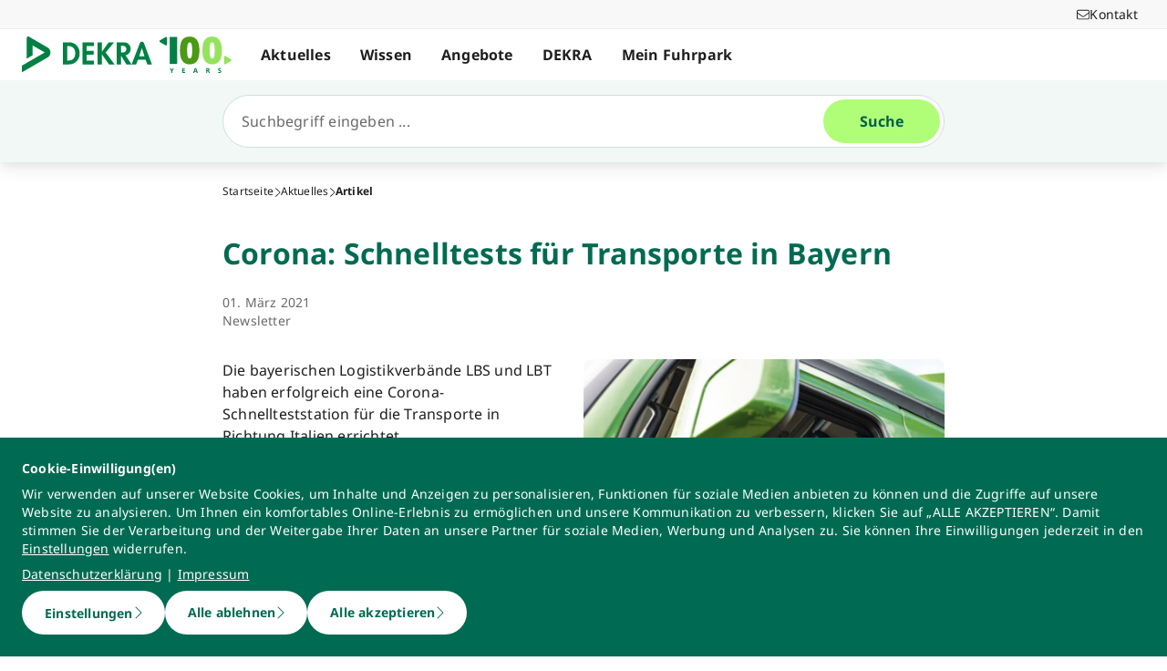

--- FILE ---
content_type: image/svg+xml
request_url: https://www.dekra.net/_nuxt/img/JubileeFooter.fc81c94.svg
body_size: 1324
content:
<svg width="399.96" height="201.65" data-name="Ebene 1" version="1.1" viewBox="0 0 399.96 201.65" xmlns="http://www.w3.org/2000/svg">
 <defs>
  <style>.cls-1 {
        fill: #fff;
        stroke-width: 0px;
      }</style>
 </defs>
 <path class="cls-1" d="m346.68 77.22c0 12.03-0.95 22.76-2.83 32.21-1.89 9.44-4.97 17.49-9.23 24.13-4.27 6.65-9.83 11.72-16.68 15.21-6.86 3.49-15.32 5.24-25.39 5.24-12.45 0-22.7-3.07-30.74-9.23-8.04-6.15-13.95-14.96-17.73-26.44-3.78-11.47-5.67-25.18-5.67-41.12s1.71-30.07 5.14-41.55c3.42-11.47 9.13-20.28 17.1-26.44 7.97-6.15 18.6-9.23 31.89-9.23 12.45 0 22.66 3.04 30.63 9.13s13.88 14.9 17.73 26.44c3.84 11.54 5.77 25.43 5.77 41.65zm-67.98 0c0 9.79 0.38 17.98 1.15 24.55 0.77 6.58 2.13 11.54 4.09 14.9s4.83 5.04 8.6 5.04 6.64-1.64 8.6-4.93c1.96-3.28 3.32-8.25 4.09-14.9 0.77-6.64 1.15-14.86 1.15-24.65s-0.39-18.22-1.15-24.86c-0.77-6.64-2.13-11.64-4.09-15s-4.83-5.04-8.6-5.04-6.65 1.68-8.6 5.04c-1.96 3.36-3.32 8.36-4.09 15-0.77 6.65-1.15 14.93-1.15 24.86z"/>
 <path class="cls-1" d="m221.94 77.22c0 12.03-0.95 22.76-2.83 32.21-1.89 9.44-4.97 17.49-9.23 24.13-4.27 6.65-9.83 11.72-16.68 15.21-6.86 3.49-15.32 5.24-25.39 5.24-12.45 0-22.7-3.07-30.74-9.23-8.04-6.15-13.95-14.96-17.73-26.44-3.78-11.47-5.67-25.18-5.67-41.12s1.71-30.07 5.14-41.55c3.42-11.47 9.13-20.28 17.1-26.44 7.97-6.15 18.6-9.23 31.89-9.23 12.45 0 22.66 3.04 30.63 9.13s13.88 14.9 17.73 26.44 5.77 25.43 5.77 41.65zm-67.98 0c0 9.79 0.38 17.98 1.15 24.55 0.77 6.58 2.13 11.54 4.09 14.9s4.83 5.04 8.6 5.04 6.64-1.64 8.6-4.93c1.96-3.28 3.32-8.25 4.09-14.9 0.77-6.64 1.15-14.86 1.15-24.65s-0.39-18.22-1.15-24.86c-0.77-6.64-2.13-11.64-4.09-15s-4.83-5.04-8.6-5.04-6.65 1.68-8.6 5.04c-1.96 3.36-3.32 8.36-4.09 15-0.77 6.65-1.15 14.93-1.15 24.86z"/>
 <rect class="cls-1" x="57.075" y="1.93" width="41.25" height="149.88"/>
 <path class="cls-1" d="m2.715 20.64 31.05-17.93c3.62-2.09 8.14 0.52 8.14 4.7v35.85c0 4.18-4.52 6.79-8.14 4.7l-31.05-17.93c-3.62-2.09-3.62-7.31 0-9.4z"/>
 <path class="cls-1" d="m397.24 135.31-31.05 17.93c-3.62 2.09-8.14-0.52-8.14-4.7v-35.85c0-4.18 4.52-6.79 8.14-4.7l31.05 17.93c3.62 2.09 3.62 7.31 0 9.4z"/>
 <path class="cls-1" d="m68.585 185.58 5.57-11h6.1l-8.86 16.31v10.4h-5.61v-10.21l-8.86-16.49h6.13l5.54 11z"/>
 <path class="cls-1" d="m142.08 201.28h-15.37v-26.7h15.37v4.64h-9.72v5.87h9.05v4.64h-9.05v6.88h9.72z"/>
 <path class="cls-1" d="m207.08 201.28-1.94-6.36h-9.72l-1.94 6.36h-6.1l9.42-26.81h6.92l9.46 26.81zm-5.24-17.32c-0.12-0.42-0.29-0.96-0.49-1.61s-0.4-1.31-0.6-1.98-0.36-1.26-0.49-1.76c-0.12 0.5-0.29 1.12-0.5 1.85-0.21 0.74-0.41 1.43-0.6 2.09s-0.33 1.13-0.43 1.4l-1.91 6.21h6.96l-1.95-6.21z"/>
 <path class="cls-1" d="m267.4 174.58c2.42 0 4.41 0.29 5.98 0.88s2.74 1.47 3.52 2.66c0.77 1.18 1.16 2.67 1.16 4.47 0 1.22-0.23 2.29-0.69 3.2s-1.07 1.68-1.83 2.32-1.58 1.15-2.45 1.55l7.85 11.63h-6.28l-6.36-10.25h-3.03v10.25h-5.65v-26.7h7.78zm-0.41 4.64h-1.72v7.22h1.83c1.87 0 3.21-0.31 4.02-0.94 0.81-0.62 1.21-1.55 1.21-2.77 0-0.85-0.19-1.53-0.58-2.04s-0.97-0.88-1.76-1.12-1.79-0.36-3.01-0.36z"/>
 <path class="cls-1" d="m343.14 193.88c0 1.57-0.39 2.94-1.16 4.11s-1.89 2.08-3.35 2.71c-1.46 0.64-3.24 0.95-5.33 0.95-0.92 0-1.83-0.06-2.71-0.19-0.89-0.12-1.73-0.31-2.54-0.54-0.81-0.24-1.58-0.53-2.3-0.88v-5.27c1.27 0.55 2.59 1.05 3.95 1.51s2.71 0.69 4.06 0.69c0.92 0 1.66-0.12 2.23-0.37 0.56-0.25 0.97-0.59 1.23-1.01s0.39-0.91 0.39-1.46c0-0.67-0.23-1.25-0.69-1.72s-1.08-0.92-1.85-1.33-1.66-0.85-2.66-1.33c-0.62-0.3-1.3-0.65-2.02-1.07-0.72-0.41-1.42-0.92-2.08-1.53s-1.2-1.35-1.63-2.23c-0.42-0.87-0.64-1.92-0.64-3.14 0-1.6 0.37-2.96 1.1-4.1 0.74-1.13 1.78-2 3.14-2.6s2.96-0.9 4.81-0.9c1.4 0 2.72 0.16 3.98 0.49 1.26 0.32 2.57 0.79 3.95 1.38l-1.83 4.41c-1.22-0.5-2.32-0.88-3.29-1.16-0.97-0.27-1.97-0.41-2.99-0.41-0.7 0-1.3 0.11-1.79 0.34-0.5 0.22-0.88 0.54-1.14 0.94s-0.39 0.87-0.39 1.42c0 0.62 0.19 1.15 0.56 1.59s0.94 0.85 1.68 1.25c0.75 0.4 1.68 0.87 2.8 1.42 1.37 0.65 2.54 1.32 3.5 2.02s1.7 1.52 2.22 2.47 0.79 2.12 0.79 3.52z"/>
</svg>


--- FILE ---
content_type: application/javascript; charset=UTF-8
request_url: https://www.dekra.net/_nuxt/afea79e.js
body_size: 853
content:
(window.webpackJsonp=window.webpackJsonp||[]).push([[168],{1305:function(t,c,e){"use strict";e.r(c);e(29);var n=e(3),o=e(2),r=e(11),l=e(7),f=e(5),h=e(4),w=e(0);function z(){try{var t=!Boolean.prototype.valueOf.call(Reflect.construct(Boolean,[],function(){}))}catch(t){}return(z=function(){return!!t})()}var O=function(t){function c(){return Object(o.a)(this,c),t=this,e=c,n=arguments,e=Object(l.a)(e),Object(r.a)(t,z()?Reflect.construct(e,n||[],Object(l.a)(t).constructor):e.apply(t,n));var t,e,n}return Object(f.a)(c,t),Object(n.a)(c)}(w.Vue),j=O=Object(h.__decorate)([Object(w.Component)({name:"GlobeLight"})],O),v=e(145),component=Object(v.a)(j,function(){var t=this._self._c;this._self._setupProxy;return t("svg",{attrs:{xmlns:"http://www.w3.org/2000/svg",viewBox:"0 0 512 512"}},[t("path",{attrs:{d:"M256 480c16.7 0 40.4-14.4 61.9-57.3c9.9-19.8 18.2-43.7 24.1-70.7H170c5.9 27 14.2 50.9 24.1 70.7C215.6 465.6 239.3 480 256 480zM164.3 320H347.7c2.8-20.2 4.3-41.7 4.3-64s-1.5-43.8-4.3-64H164.3c-2.8 20.2-4.3 41.7-4.3 64s1.5 43.8 4.3 64zM170 160H342c-5.9-27-14.2-50.9-24.1-70.7C296.4 46.4 272.7 32 256 32s-40.4 14.4-61.9 57.3C184.2 109.1 175.9 133 170 160zm210 32c2.6 20.5 4 41.9 4 64s-1.4 43.5-4 64h90.8c6-20.3 9.3-41.8 9.3-64s-3.2-43.7-9.3-64H380zm78.5-32c-25.9-54.5-73.1-96.9-130.9-116.3c21 28.3 37.6 68.8 47.2 116.3h83.8zm-321.1 0c9.6-47.6 26.2-88 47.2-116.3C126.7 63.1 79.4 105.5 53.6 160h83.7zm-96 32c-6 20.3-9.3 41.8-9.3 64s3.2 43.7 9.3 64H132c-2.6-20.5-4-41.9-4-64s1.4-43.5 4-64H41.3zM327.5 468.3c57.8-19.5 105-61.8 130.9-116.3H374.7c-9.6 47.6-26.2 88-47.2 116.3zm-143 0c-21-28.3-37.5-68.8-47.2-116.3H53.6c25.9 54.5 73.1 96.9 130.9 116.3zM256 512A256 256 0 1 1 256 0a256 256 0 1 1 0 512z"}})])},[],!1,null,null,null);c.default=component.exports}}]);
//# sourceMappingURL=afea79e.js.map

--- FILE ---
content_type: application/javascript; charset=UTF-8
request_url: https://www.dekra.net/_nuxt/9d10df0.js
body_size: 4958
content:
(window.webpackJsonp=window.webpackJsonp||[]).push([[32],{1004:function(t,r,e){"use strict"},1169:function(t,r,e){"use strict";e.d(r,"a",function(){return f});var n=e(7),o=e(274);var c=e(369);function f(t){var r="function"==typeof Map?new Map:void 0;return f=function(t){if(null===t||!function(t){try{return-1!==Function.toString.call(t).indexOf("[native code]")}catch(r){return"function"==typeof t}}(t))return t;if("function"!=typeof t)throw new TypeError("Super expression must either be null or a function");if(void 0!==r){if(r.has(t))return r.get(t);r.set(t,e)}function e(){return function(t,r,e){if(Object(c.a)())return Reflect.construct.apply(null,arguments);var n=[null];n.push.apply(n,r);var p=new(t.bind.apply(t,n));return e&&Object(o.a)(p,e.prototype),p}(t,arguments,Object(n.a)(this).constructor)}return e.prototype=Object.create(t.prototype,{constructor:{value:e,enumerable:!1,writable:!0,configurable:!0}}),Object(o.a)(e,t)},f(t)}},684:function(t,r,e){"use strict";var n=e(687).has;t.exports=function(t){return n(t),t}},687:function(t,r,e){"use strict";var n=e(13),o=Set.prototype;t.exports={Set:Set,add:n(o.add),has:n(o.has),remove:n(o.delete),proto:o}},690:function(t,r,e){"use strict";var n=e(8),o=e(13),c=e(60),f=e(52),l=e(83),v=e(398),d=e(32),h=e(14),x=e(395),y=e(272),m=e(891),S=e(892),w=e(149),_=e(893),O=[],j=o(O.sort),M=o(O.push),A=h(function(){O.sort(void 0)}),I=h(function(){O.sort(null)}),z=y("sort"),E=!h(function(){if(w)return w<70;if(!(m&&m>3)){if(S)return!0;if(_)return _<603;var code,t,r,e,n="";for(code=65;code<76;code++){switch(t=String.fromCharCode(code),code){case 66:case 69:case 70:case 72:r=3;break;case 68:case 71:r=4;break;default:r=2}for(e=0;e<47;e++)O.push({k:t+e,v:r})}for(O.sort(function(a,b){return b.v-a.v}),e=0;e<O.length;e++)t=O[e].k.charAt(0),n.charAt(n.length-1)!==t&&(n+=t);return"DGBEFHACIJK"!==n}});n({target:"Array",proto:!0,forced:A||!I||!z||!E},{sort:function(t){void 0!==t&&c(t);var r=f(this);if(E)return void 0===t?j(r):j(r,t);var e,n,o=[],h=l(r);for(n=0;n<h;n++)n in r&&M(o,r[n]);for(x(o,function(t){return function(r,e){return void 0===e?-1:void 0===r?1:void 0!==t?+t(r,e)||0:d(r)>d(e)?1:-1}}(t)),e=l(o),n=0;n<e;)r[n]=o[n++];for(;n<h;)v(r,n++);return r}})},691:function(t,r,e){"use strict";var n=e(13),o=e(384),c=e(687),f=c.Set,l=c.proto,v=n(l.forEach),d=n(l.keys),h=d(new f).next;t.exports=function(t,r,e){return e?o({iterator:d(t),next:h},r):v(t,r)}},694:function(t,r,e){"use strict";var n=e(8),o=e(791),c=e(60),f=e(52),l=e(83),v=e(191);n({target:"Array",proto:!0},{flatMap:function(t){var r,e=f(this),n=l(e);return c(t),(r=v(e,0)).length=o(r,e,e,n,0,1,t,arguments.length>1?arguments[1]:void 0),r}})},695:function(t,r,e){"use strict";e(118)("flatMap")},699:function(t,r,e){"use strict";var n=e(42),o=e(22),c=e(895),f=e(25),l=n("Set");t.exports=function(t){return function(t){return f(t)&&"number"==typeof t.size&&o(t.has)&&o(t.keys)}(t)?t:c(t)?new l(t):t}},700:function(t,r,e){"use strict";var n=e(60),o=e(30),c=e(28),f=e(104),l=e(897),v="Invalid size",d=RangeError,h=TypeError,x=Math.max,y=function(t,r){this.set=t,this.size=x(r,0),this.has=n(t.has),this.keys=n(t.keys)};y.prototype={getIterator:function(){return l(o(c(this.keys,this.set)))},includes:function(t){return c(this.has,this.set,t)}},t.exports=function(t){o(t);var r=+t.size;if(r!=r)throw new h(v);var e=f(r);if(e<0)throw new d(v);return new y(t,e)}},710:function(t,r,e){"use strict";var n=e(392),o=e(687);t.exports=n(o.proto,"size","get")||function(t){return t.size}},735:function(t,r,e){"use strict";e.d(r,"a",function(){return o});var n=e(7);function o(){return o="undefined"!=typeof Reflect&&Reflect.get?Reflect.get.bind():function(t,r,e){var p=function(t,r){for(;!{}.hasOwnProperty.call(t,r)&&null!==(t=Object(n.a)(t)););return t}(t,r);if(p){var o=Object.getOwnPropertyDescriptor(p,r);return o.get?o.get.call(arguments.length<3?t:e):o.value}},o.apply(null,arguments)}},737:function(t,r,e){"use strict";var n=e(687),o=e(691),c=n.Set,f=n.add;t.exports=function(t){var r=new c;return o(t,function(t){f(r,t)}),r}},738:function(t,r,e){"use strict";var n=e(8),o=e(791),c=e(52),f=e(83),l=e(104),v=e(191);n({target:"Array",proto:!0},{flat:function(){var t=arguments.length?arguments[0]:void 0,r=c(this),e=f(r),n=v(r,0);return n.length=o(n,r,r,e,0,void 0===t?1:l(t)),n}})},739:function(t,r,e){"use strict";e(118)("flat")},759:function(t,r,e){"use strict";e(894)},760:function(t,r,e){"use strict";var n=e(8),o=e(684),c=e(687).add;n({target:"Set",proto:!0,real:!0,forced:!0},{addAll:function(){for(var t=o(this),r=0,e=arguments.length;r<e;r++)c(t,arguments[r]);return t}})},761:function(t,r,e){"use strict";var n=e(8),o=e(684),c=e(687).remove;n({target:"Set",proto:!0,real:!0,forced:!0},{deleteAll:function(){for(var t,r=o(this),e=!0,n=0,f=arguments.length;n<f;n++)t=c(r,arguments[n]),e=e&&t;return!!e}})},762:function(t,r,e){"use strict";var n=e(8),o=e(28),c=e(699),f=e(896);n({target:"Set",proto:!0,real:!0,forced:!0},{difference:function(t){return o(f,this,c(t))}})},763:function(t,r,e){"use strict";var n=e(8),o=e(40),c=e(684),f=e(691);n({target:"Set",proto:!0,real:!0,forced:!0},{every:function(t){var r=c(this),e=o(t,arguments.length>1?arguments[1]:void 0);return!1!==f(r,function(t){if(!e(t,t,r))return!1},!0)}})},764:function(t,r,e){"use strict";var n=e(8),o=e(40),c=e(684),f=e(687),l=e(691),v=f.Set,d=f.add;n({target:"Set",proto:!0,real:!0,forced:!0},{filter:function(t){var r=c(this),e=o(t,arguments.length>1?arguments[1]:void 0),n=new v;return l(r,function(t){e(t,t,r)&&d(n,t)}),n}})},765:function(t,r,e){"use strict";var n=e(8),o=e(40),c=e(684),f=e(691);n({target:"Set",proto:!0,real:!0,forced:!0},{find:function(t){var r=c(this),e=o(t,arguments.length>1?arguments[1]:void 0),n=f(r,function(t){if(e(t,t,r))return{value:t}},!0);return n&&n.value}})},766:function(t,r,e){"use strict";var n=e(8),o=e(28),c=e(699),f=e(898);n({target:"Set",proto:!0,real:!0,forced:!0},{intersection:function(t){return o(f,this,c(t))}})},767:function(t,r,e){"use strict";var n=e(8),o=e(28),c=e(699),f=e(899);n({target:"Set",proto:!0,real:!0,forced:!0},{isDisjointFrom:function(t){return o(f,this,c(t))}})},768:function(t,r,e){"use strict";var n=e(8),o=e(28),c=e(699),f=e(900);n({target:"Set",proto:!0,real:!0,forced:!0},{isSubsetOf:function(t){return o(f,this,c(t))}})},769:function(t,r,e){"use strict";var n=e(8),o=e(28),c=e(699),f=e(901);n({target:"Set",proto:!0,real:!0,forced:!0},{isSupersetOf:function(t){return o(f,this,c(t))}})},770:function(t,r,e){"use strict";var n=e(8),o=e(13),c=e(684),f=e(691),l=e(32),v=o([].join),d=o([].push);n({target:"Set",proto:!0,real:!0,forced:!0},{join:function(t){var r=c(this),e=void 0===t?",":l(t),n=[];return f(r,function(t){d(n,t)}),v(n,e)}})},771:function(t,r,e){"use strict";var n=e(8),o=e(40),c=e(684),f=e(687),l=e(691),v=f.Set,d=f.add;n({target:"Set",proto:!0,real:!0,forced:!0},{map:function(t){var r=c(this),e=o(t,arguments.length>1?arguments[1]:void 0),n=new v;return l(r,function(t){d(n,e(t,t,r))}),n}})},772:function(t,r,e){"use strict";var n=e(8),o=e(60),c=e(684),f=e(691),l=TypeError;n({target:"Set",proto:!0,real:!0,forced:!0},{reduce:function(t){var r=c(this),e=arguments.length<2,n=e?void 0:arguments[1];if(o(t),f(r,function(o){e?(e=!1,n=o):n=t(n,o,o,r)}),e)throw new l("Reduce of empty set with no initial value");return n}})},773:function(t,r,e){"use strict";var n=e(8),o=e(40),c=e(684),f=e(691);n({target:"Set",proto:!0,real:!0,forced:!0},{some:function(t){var r=c(this),e=o(t,arguments.length>1?arguments[1]:void 0);return!0===f(r,function(t){if(e(t,t,r))return!0},!0)}})},774:function(t,r,e){"use strict";var n=e(8),o=e(28),c=e(699),f=e(902);n({target:"Set",proto:!0,real:!0,forced:!0},{symmetricDifference:function(t){return o(f,this,c(t))}})},775:function(t,r,e){"use strict";var n=e(8),o=e(28),c=e(699),f=e(903);n({target:"Set",proto:!0,real:!0,forced:!0},{union:function(t){return o(f,this,c(t))}})},781:function(t,r,e){"use strict";var n=e(8),o=e(13),c=e(104),f=e(399),l=e(390),v=e(14),d=RangeError,h=String,x=Math.floor,y=o(l),m=o("".slice),S=o(1.1.toFixed),w=function(t,r,e){return 0===r?e:r%2==1?w(t,r-1,e*t):w(t*t,r/2,e)},_=function(data,t,r){for(var e=-1,n=r;++e<6;)n+=t*data[e],data[e]=n%1e7,n=x(n/1e7)},O=function(data,t){for(var r=6,e=0;--r>=0;)e+=data[r],data[r]=x(e/t),e=e%t*1e7},j=function(data){for(var t=6,s="";--t>=0;)if(""!==s||0===t||0!==data[t]){var r=h(data[t]);s=""===s?r:s+y("0",7-r.length)+r}return s};n({target:"Number",proto:!0,forced:v(function(){return"0.000"!==S(8e-5,3)||"1"!==S(.9,0)||"1.25"!==S(1.255,2)||"1000000000000000128"!==S(0xde0b6b3a7640080,0)})||!v(function(){S({})})},{toFixed:function(t){var r,e,n,o,l=f(this),v=c(t),data=[0,0,0,0,0,0],x="",S="0";if(v<0||v>20)throw new d("Incorrect fraction digits");if(l!=l)return"NaN";if(l<=-1e21||l>=1e21)return h(l);if(l<0&&(x="-",l=-l),l>1e-21)if(e=(r=function(t){for(var r=0,e=t;e>=4096;)r+=12,e/=4096;for(;e>=2;)r+=1,e/=2;return r}(l*w(2,69,1))-69)<0?l*w(2,-r,1):l/w(2,r,1),e*=4503599627370496,(r=52-r)>0){for(_(data,0,e),n=v;n>=7;)_(data,1e7,0),n-=7;for(_(data,w(10,n,1),0),n=r-1;n>=23;)O(data,1<<23),n-=23;O(data,1<<n),_(data,1,1),O(data,2),S=j(data)}else _(data,0,e),_(data,1<<-r,0),S=j(data)+y("0",v);return S=v>0?x+((o=S.length)<=v?"0."+y("0",v-o)+S:m(S,0,o-v)+"."+m(S,o-v)):x+S}})},784:function(t,r,e){var n=e(785);t.exports=function(t,a){if(t){if("string"==typeof t)return n(t,a);var r={}.toString.call(t).slice(8,-1);return"Object"===r&&t.constructor&&(r=t.constructor.name),"Map"===r||"Set"===r?Array.from(t):"Arguments"===r||/^(?:Ui|I)nt(?:8|16|32)(?:Clamped)?Array$/.test(r)?n(t,a):void 0}},t.exports.__esModule=!0,t.exports.default=t.exports},785:function(t,r){t.exports=function(t,a){(null==a||a>t.length)&&(a=t.length);for(var r=0,e=Array(a);r<a;r++)e[r]=t[r];return e},t.exports.__esModule=!0,t.exports.default=t.exports},786:function(t,r){t.exports=function(a,t){if(!(a instanceof t))throw new TypeError("Cannot call a class as a function")},t.exports.__esModule=!0,t.exports.default=t.exports},787:function(t,r,e){var n=e(918);function o(t,r){for(var e=0;e<r.length;e++){var o=r[e];o.enumerable=o.enumerable||!1,o.configurable=!0,"value"in o&&(o.writable=!0),Object.defineProperty(t,n(o.key),o)}}t.exports=function(t,r,e){return r&&o(t.prototype,r),e&&o(t,e),Object.defineProperty(t,"prototype",{writable:!1}),t},t.exports.__esModule=!0,t.exports.default=t.exports},791:function(t,r,e){"use strict";var n=e(122),o=e(83),c=e(270),f=e(40),l=function(t,r,source,e,v,d,h,x){for(var element,y,m=v,S=0,w=!!h&&f(h,x);S<e;)S in source&&(element=w?w(source[S],S,r):source[S],d>0&&n(element)?(y=o(element),m=l(t,r,element,y,m,d-1)-1):(c(m+1),t[m]=element),m++),S++;return m};t.exports=l},825:function(t,r,e){"use strict";var n=e(8),o=e(416);n({target:"String",proto:!0,forced:e(417)("bold")},{bold:function(){return o(this,"b","","")}})},885:function(t,r,e){"use strict";function n(t,r){if(null==t)return{};var e,n,i=function(t,r){if(null==t)return{};var e={};for(var n in t)if({}.hasOwnProperty.call(t,n)){if(-1!==r.indexOf(n))continue;e[n]=t[n]}return e}(t,r);if(Object.getOwnPropertySymbols){var o=Object.getOwnPropertySymbols(t);for(n=0;n<o.length;n++)e=o[n],-1===r.indexOf(e)&&{}.propertyIsEnumerable.call(t,e)&&(i[e]=t[e])}return i}e.d(r,"a",function(){return n})},891:function(t,r,e){"use strict";var n=e(103).match(/firefox\/(\d+)/i);t.exports=!!n&&+n[1]},892:function(t,r,e){"use strict";var n=e(103);t.exports=/MSIE|Trident/.test(n)},893:function(t,r,e){"use strict";var n=e(103).match(/AppleWebKit\/(\d+)\./);t.exports=!!n&&+n[1]},894:function(t,r,e){"use strict";e(271)("Set",function(t){return function(){return t(this,arguments.length?arguments[0]:void 0)}},e(393))},895:function(t,r,e){"use strict";var n=e(121),o=e(31),c=e(96),f=e(23),l=e(120),v=f("iterator"),d=Object;t.exports=function(t){if(c(t))return!1;var r=d(t);return void 0!==r[v]||"@@iterator"in r||o(l,n(r))}},896:function(t,r,e){"use strict";var n=e(684),o=e(687),c=e(737),f=e(710),l=e(700),v=e(691),d=e(384),h=o.has,x=o.remove;t.exports=function(t){var r=n(this),e=l(t),o=c(r);return f(r)<=e.size?v(r,function(t){e.includes(t)&&x(o,t)}):d(e.getIterator(),function(t){h(o,t)&&x(o,t)}),o}},897:function(t,r,e){"use strict";t.exports=function(t){return{iterator:t,next:t.next,done:!1}}},898:function(t,r,e){"use strict";var n=e(684),o=e(687),c=e(710),f=e(700),l=e(691),v=e(384),d=o.Set,h=o.add,x=o.has;t.exports=function(t){var r=n(this),e=f(t),o=new d;return c(r)>e.size?v(e.getIterator(),function(t){x(r,t)&&h(o,t)}):l(r,function(t){e.includes(t)&&h(o,t)}),o}},899:function(t,r,e){"use strict";var n=e(684),o=e(687).has,c=e(710),f=e(700),l=e(691),v=e(384),d=e(254);t.exports=function(t){var r=n(this),e=f(t);if(c(r)<=e.size)return!1!==l(r,function(t){if(e.includes(t))return!1},!0);var h=e.getIterator();return!1!==v(h,function(t){if(o(r,t))return d(h,"normal",!1)})}},900:function(t,r,e){"use strict";var n=e(684),o=e(710),c=e(691),f=e(700);t.exports=function(t){var r=n(this),e=f(t);return!(o(r)>e.size)&&!1!==c(r,function(t){if(!e.includes(t))return!1},!0)}},901:function(t,r,e){"use strict";var n=e(684),o=e(687).has,c=e(710),f=e(700),l=e(384),v=e(254);t.exports=function(t){var r=n(this),e=f(t);if(c(r)<e.size)return!1;var d=e.getIterator();return!1!==l(d,function(t){if(!o(r,t))return v(d,"normal",!1)})}},902:function(t,r,e){"use strict";var n=e(684),o=e(687),c=e(737),f=e(700),l=e(384),v=o.add,d=o.has,h=o.remove;t.exports=function(t){var r=n(this),e=f(t).getIterator(),o=c(r);return l(e,function(t){d(r,t)?h(o,t):v(o,t)}),o}},903:function(t,r,e){"use strict";var n=e(684),o=e(687).add,c=e(737),f=e(700),l=e(384);t.exports=function(t){var r=n(this),e=f(t).getIterator(),v=c(r);return l(e,function(t){o(v,t)}),v}},910:function(t,r,e){"use strict";e(8)({target:"Math",stat:!0},{trunc:e(391)})},914:function(t,r,e){var n=e(915),o=e(916),c=e(784),f=e(917);t.exports=function(t,r){return n(t)||o(t,r)||c(t,r)||f()},t.exports.__esModule=!0,t.exports.default=t.exports},915:function(t,r){t.exports=function(t){if(Array.isArray(t))return t},t.exports.__esModule=!0,t.exports.default=t.exports},916:function(t,r){t.exports=function(t,r){var e=null==t?null:"undefined"!=typeof Symbol&&t[Symbol.iterator]||t["@@iterator"];if(null!=e){var n,o,i,u,a=[],c=!0,f=!1;try{if(i=(e=e.call(t)).next,0===r){if(Object(e)!==e)return;c=!1}else for(;!(c=(n=i.call(e)).done)&&(a.push(n.value),a.length!==r);c=!0);}catch(t){f=!0,o=t}finally{try{if(!c&&null!=e.return&&(u=e.return(),Object(u)!==u))return}finally{if(f)throw o}}return a}},t.exports.__esModule=!0,t.exports.default=t.exports},917:function(t,r){t.exports=function(){throw new TypeError("Invalid attempt to destructure non-iterable instance.\nIn order to be iterable, non-array objects must have a [Symbol.iterator]() method.")},t.exports.__esModule=!0,t.exports.default=t.exports},918:function(t,r,e){var n=e(388).default,o=e(919);t.exports=function(t){var i=o(t,"string");return"symbol"==n(i)?i:i+""},t.exports.__esModule=!0,t.exports.default=t.exports},919:function(t,r,e){var n=e(388).default;t.exports=function(t,r){if("object"!=n(t)||!t)return t;var e=t[Symbol.toPrimitive];if(void 0!==e){var i=e.call(t,r||"default");if("object"!=n(i))return i;throw new TypeError("@@toPrimitive must return a primitive value.")}return("string"===r?String:Number)(t)},t.exports.__esModule=!0,t.exports.default=t.exports},920:function(t,r){t.exports=function(t,r){return r||(r=t.slice(0)),Object.freeze(Object.defineProperties(t,{raw:{value:Object.freeze(r)}}))},t.exports.__esModule=!0,t.exports.default=t.exports},923:function(t,r,e){var n=e(924),o=e(925),c=e(784),f=e(926);t.exports=function(t){return n(t)||o(t)||c(t)||f()},t.exports.__esModule=!0,t.exports.default=t.exports},924:function(t,r,e){var n=e(785);t.exports=function(t){if(Array.isArray(t))return n(t)},t.exports.__esModule=!0,t.exports.default=t.exports},925:function(t,r){t.exports=function(t){if("undefined"!=typeof Symbol&&null!=t[Symbol.iterator]||null!=t["@@iterator"])return Array.from(t)},t.exports.__esModule=!0,t.exports.default=t.exports},926:function(t,r){t.exports=function(){throw new TypeError("Invalid attempt to spread non-iterable instance.\nIn order to be iterable, non-array objects must have a [Symbol.iterator]() method.")},t.exports.__esModule=!0,t.exports.default=t.exports},981:function(t,r,e){"use strict";var n=e(8),o=e(193).charAt,c=e(41),f=e(104),l=e(32);n({target:"String",proto:!0,forced:!0},{at:function(t){var r=l(c(this)),e=r.length,n=f(t),v=n>=0?n:e+n;return v<0||v>=e?void 0:o(r,v)}})}}]);
//# sourceMappingURL=9d10df0.js.map

--- FILE ---
content_type: application/javascript; charset=UTF-8
request_url: https://www.dekra.net/_nuxt/5cc09d0.js
body_size: 601
content:
(window.webpackJsonp=window.webpackJsonp||[]).push([[196],{1333:function(t,c,e){"use strict";e.r(c);e(29);var n=e(3),r=e(2),o=e(11),l=e(7),f=e(5),w=e(4),O=e(0);function h(){try{var t=!Boolean.prototype.valueOf.call(Reflect.construct(Boolean,[],function(){}))}catch(t){}return(h=function(){return!!t})()}var j=function(t){function c(){return Object(r.a)(this,c),t=this,e=c,n=arguments,e=Object(l.a)(e),Object(o.a)(t,h()?Reflect.construct(e,n||[],Object(l.a)(t).constructor):e.apply(t,n));var t,e,n}return Object(f.a)(c,t),Object(n.a)(c)}(O.Vue),v=j=Object(w.__decorate)([Object(O.Component)({name:"MessageMiddleLight"})],j),d=e(145),component=Object(d.a)(v,function(){var t=this._self._c;this._self._setupProxy;return t("svg",{attrs:{xmlns:"http://www.w3.org/2000/svg",viewBox:"0 0 512 512"}},[t("path",{attrs:{d:"M343.5 384H448c17.7 0 32-14.3 32-32V64c0-17.7-14.3-32-32-32H64C46.3 32 32 46.3 32 64V352c0 17.7 14.3 32 32 32H168.5c9.5 0 18.5 4.2 24.6 11.5L256 471l62.9-75.5C325 388.2 334 384 343.5 384zM268.3 485.7s0 0 0 0L256 496l12.3-10.2 0 0zM168.5 416H64c-35.3 0-64-28.7-64-64V64C0 28.7 28.7 0 64 0H448c35.3 0 64 28.7 64 64V352c0 35.3-28.7 64-64 64H343.5l-75.2 90.2c-3 3.6-7.5 5.8-12.3 5.8s-9.3-2.1-12.3-5.8L168.5 416z"}})])},[],!1,null,null,null);c.default=component.exports}}]);
//# sourceMappingURL=5cc09d0.js.map

--- FILE ---
content_type: application/javascript; charset=UTF-8
request_url: https://www.dekra.net/_nuxt/aab5888.js
body_size: 219
content:
(window.webpackJsonp=window.webpackJsonp||[]).push([[15],{843:function(e,t,n){"use strict";n.r(t),t.default=function(e,t){window.TRACKING_TOOLS.set(e,{required_cookie_settings:"",initTracking:function(){var e;window._paq=window._paq||[],window._paq.push(["trackPageView"]),window._paq.push(["enableLinkTracking"]);var u="https://matomo.dekra.bawue.com/";window._paq.push(["setTrackerUrl","".concat(u,"matomo.php")]),window._paq.push(["setSiteId",t]);var n=document,g=n.createElement("script"),s=n.getElementsByTagName("script")[0];g.type="text/javascript",g.async=!0,g.defer=!0,g.src="".concat(u,"matomo.js"),null===(e=s.parentNode)||void 0===e||e.insertBefore(g,s)}})}}}]);
//# sourceMappingURL=aab5888.js.map

--- FILE ---
content_type: application/javascript; charset=UTF-8
request_url: https://www.dekra.net/_nuxt/f144a15.js
body_size: 746
content:
(window.webpackJsonp=window.webpackJsonp||[]).push([[56],{1392:function(t,e,o){"use strict";o.r(e);o(29);var n=o(2),c=o(3),r=o(11),l=o(7),d=o(5),f=(o(147),o(24),o(49),o(57),o(4)),_=o(0);function j(){try{var t=!Boolean.prototype.valueOf.call(Reflect.construct(Boolean,[],function(){}))}catch(t){}return(j=function(){return!!t})()}var O=function(t){function e(){return Object(n.a)(this,e),t=this,o=e,c=arguments,o=Object(l.a)(o),Object(r.a)(t,j()?Reflect.construct(o,c||[],Object(l.a)(t).constructor):o.apply(t,c));var t,o,c}return Object(d.a)(e,t),Object(c.a)(e,[{key:"components",get:function(){var t=[],e=function(e,label){return!!label&&t.push({icon:e,label:label})};return e("calendar-days",this.date),e("location-dot",this.location),e("tags",this.displayLabels),t}},{key:"displayLabels",get:function(){return this.labels.join(" ".concat(this.delimiter," "))}}])}(_.Vue);Object(f.__decorate)([Object(_.Prop)()],O.prototype,"date",void 0),Object(f.__decorate)([Object(_.Prop)({default:function(){return[]}})],O.prototype,"labels",void 0),Object(f.__decorate)([Object(_.Prop)()],O.prototype,"location",void 0),Object(f.__decorate)([Object(_.Prop)({default:"/"})],O.prototype,"delimiter",void 0),Object(f.__decorate)([Object(_.Prop)({default:!1})],O.prototype,"showIcons",void 0),Object(f.__decorate)([Object(_.Prop)({default:"row"})],O.prototype,"flexDirection",void 0);var y=O=Object(f.__decorate)([Object(_.Component)({name:"EventHeader",components:{BaseIcon:function(){return Promise.resolve().then(o.bind(null,678))}}})],O),h=o(145),component=Object(h.a)(y,function(){var t=this,e=t._self._c;t._self._setupProxy;return e("section",{staticClass:"empty:hidden"},[t.components.length?e("span",{staticClass:"flex text-sm text-gray-500 gap-2",class:"flex-".concat(t.flexDirection)},t._l(t.components,function(component,o){return e("span",{key:o,staticClass:"flex gap-1 items-center"},[t.showIcons?e("BaseIcon",{attrs:{name:component.icon,classes:"h-6 text-black",type:"light"}}):t._e(),t._v(" "),e("span",[t._v(t._s(component.label))])],1)}),0):t._e()])},[],!1,null,null,null);e.default=component.exports}}]);
//# sourceMappingURL=f144a15.js.map